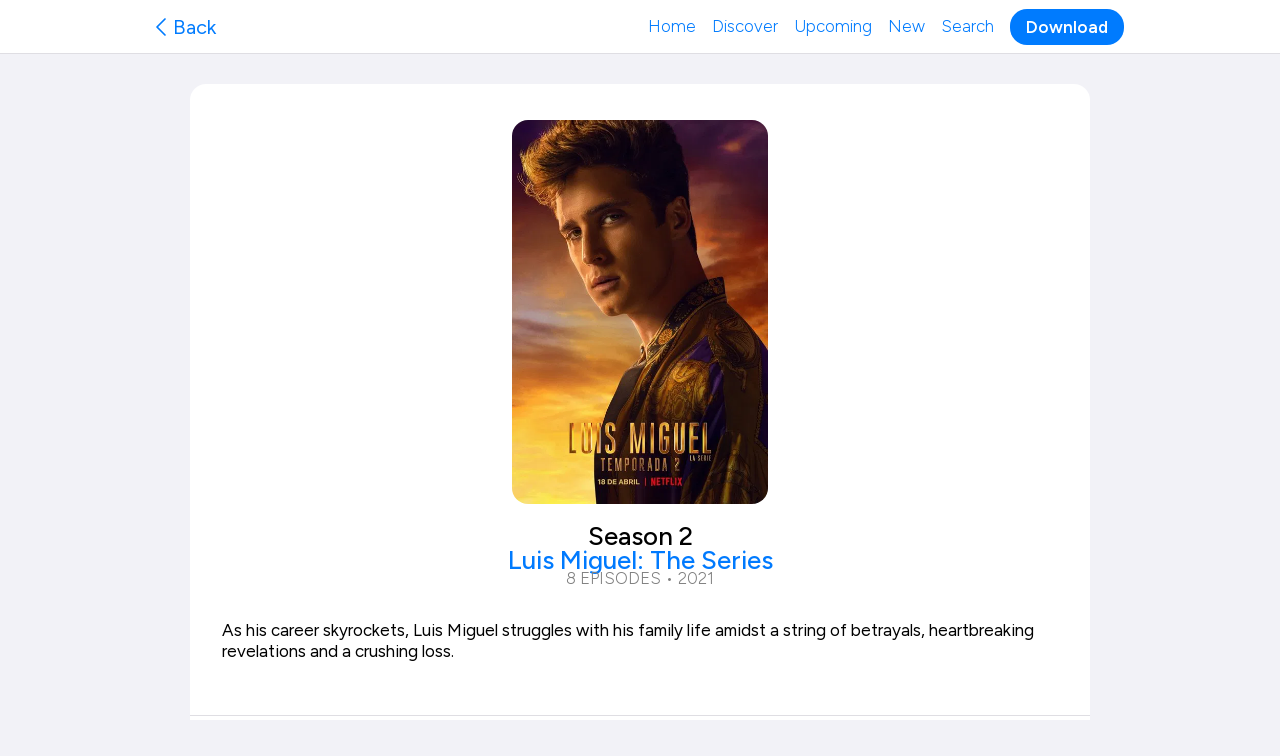

--- FILE ---
content_type: text/html; charset=utf-8
request_url: https://rivr.app/media/227/luis-miguel-the-series/season/2
body_size: 5302
content:
<html>
    <head>
        <title>Luis Miguel: The Series Season 2 | Rivr</title>
        <meta name="viewport" content="width=device-width, initial-scale=1.0"/>
        

        <meta name="og:site_name" content="Rivr" />
        <meta name="og:title" content="Luis Miguel: The Series Season 2 | Rivr" />
        <meta name="twitter:title" content="Luis Miguel: The Series Season 2 | Rivr" />
        
            <meta name="og:description" content="As his career skyrockets, Luis Miguel struggles with his family life amidst a string of betrayals, heartbreaking revelations and a crushing loss." />
            <meta name="twitter:description" content="As his career skyrockets, Luis Miguel struggles with his family life amidst a string of betrayals, heartbreaking revelations and a crushing loss." />
        
        
            <meta name="og:image" content="https://image.tmdb.org/t/p/w500/8IvusY4SG8EA1ULaPmDgbgWafS7.jpg" />
            <meta name="twiter:image" content="https://image.tmdb.org/t/p/w500/8IvusY4SG8EA1ULaPmDgbgWafS7.jpg" />
            <meta property="og:image:secure_url" content="https://image.tmdb.org/t/p/w500/8IvusY4SG8EA1ULaPmDgbgWafS7.jpg" />
            <meta property="og:image:height" content="750" />
            <meta property="og:image:width" content="500" />
        
        
            <meta name="twitter:card" content="summary_large_image">
        
        

        <link rel="stylesheet" type="text/css" href="/static/css/main.css"/>
        <link rel="stylesheet" type="text/css" href="/static/css/embedded.css"/>
        <script id="page_view" type="text/javascript" url="/page_view" src="/static/scripts/view.js"></script>
        <link rel="preconnect" href="https://fonts.googleapis.com">
        <link rel="preconnect" href="https://fonts.gstatic.com" crossorigin>
        <link href="https://fonts.googleapis.com/css2?family=Figtree:ital,wght@0,300;0,400;0,500;0,600;0,700;0,800;0,900;1,300;1,400;1,500;1,600;1,700;1,800;1,900&display=swap" rel="stylesheet">

        

        <script>
            function showMenu() {
                document.getElementById("main_menu").style.display = "flex";
                document.getElementById("close_menu_sheet").style.display = "flex";
            }
            function hideMenu() {
                document.getElementById("main_menu").style.display = "none";
                document.getElementById("close_menu_sheet").style.display = "none";
            }
            function hideAllMenus() {
                hideMenu();
            }
            function openMessage() {
                // window.open('/message', '_blank');
                window.location.href = '/message';
            }
        </script>
        <style>
            body {
        font-family: serif;
      }
            a:link {
              color: #007BFE;
            }

            a:visited {
              color: #007BFE;
            }

            a:hover {
              color: #007BFE;
            }

            a:active {
              color: #007BFE;
            }
            .content {
                
                padding-top: 68px;
                
            }
            .alert_banner {
                position: fixed;
                z-index: 101;
                width: 100%;
                background-color:
                
                ;
                height: 44px;
                display: flex;
                align-items: center;
                cursor: pointer; 
                justify-content: center;
                align-content: center;

            }
            .alert_banner_container {
                max-width: 1000;
                margin-left: auto;
                margin-right: auto;
                color: white;
                text-align: center;
                padding: 4px;
                font-size: 14px;
            }
            .alert_banner:hover {
                cursor: pointer;
            }
        </style>
    </head>
    <body style="background-color: #F2F2F7;">
        
        <div class="nav" style="background-color: #FFFFFF; border-bottom: 1px solid #dfdee3;">
            <div class="nav_container" ">
                
                    <a href="/media/227" class="back_link" style="color: #007BFE;">
                        <div style="display: flex; align-items: center; margin: 9; 
                        
                            height: 35px;
                        
                        ">
                        <svg xmlns="http://www.w3.org/2000/svg" x="0px" y="0px"
                        width="24" height="24"
                        viewBox="0 0 30 30"
                        style="fill:#007BFE;"><path d="M 19.980469 3.9902344 A 1.0001 1.0001 0 0 0 19.292969 4.2929688 L 9.2929688 14.292969 A 1.0001 1.0001 0 0 0 9.2929688 15.707031 L 19.292969 25.707031 A 1.0001 1.0001 0 1 0 20.707031 24.292969 L 11.414062 15 L 20.707031 5.7070312 A 1.0001 1.0001 0 0 0 19.980469 3.9902344 z"></path></svg>
                        <div>Back</div>
                    </div>
                    </a>
                

                <div class="buttons_large">
                    
                    <a class="get_button" style="background-color: #007BFE; color: white; margin-right: 16;" href="https://apps.apple.com/app/apple-store/id1483986082?pt=394298&amp;ct=landing_page&amp;mt=8">Download
                    </a>
                    
                    
                        <a class="nav_right" href="/search" style="color:  #007BFE;">Search
                        </a>
                    
                        <a class="nav_right" href="/new" style="color:  #007BFE;">New
                        </a>
                    
                        <a class="nav_right" href="/upcoming" style="color:  #007BFE;">Upcoming
                        </a>
                    
                        <a class="nav_right" href="/discover" style="color:  #007BFE;">Discover
                        </a>
                    
                        <a class="nav_right" href="/" style="color:  #007BFE;">Home
                        </a>
                    
                </div>
                 <div class="menu_container" onclick="showMenu()">
                    <svg class="menu_button_image" fill="#007BFE" xmlns="http://www.w3.org/2000/svg"  viewBox="0 0 30 30" width="30px" height="30px"><path d="M 3 7 A 1.0001 1.0001 0 1 0 3 9 L 27 9 A 1.0001 1.0001 0 1 0 27 7 L 3 7 z M 3 14 A 1.0001 1.0001 0 1 0 3 16 L 27 16 A 1.0001 1.0001 0 1 0 27 14 L 3 14 z M 3 21 A 1.0001 1.0001 0 1 0 3 23 L 27 23 A 1.0001 1.0001 0 1 0 27 21 L 3 21 z"/></svg>
                </div>
            </div>
        </div>

        
        <section class="content" style="background-color: #F2F2F7">
            <style type="text/css">
.content {
    display: flex;
    align-items: center;
    flex-direction: column;
}
.page_content {
    display: flex;
    flex-direction: column;
    width: 100%;
    max-width: 900px;
    background-color: white;
    padding-top: 16px;
    margin-top: 16px;
    border-radius: 16px;
}

.header_container {
    display: flex;
    flex-direction: column;
    align-items: center;
    align-content: center;
    width: 100%;
    margin-top: 20;
    border-bottom: 1px solid #dfdee3;
}

.text_container {
    display: flex;    
    align-items: center;
    align-content: center;
    flex-direction: column;
    row-gap: 16px;
}

.poster {
    display: inline-block;
    position: relative;
    width: 25%;
    min-width: 256px;
    border-radius: 16px;
    margin-bottom: 16;
}

.top_title {
    font-size: 26;
    font-weight: 500;
}

.middle_title {
    color: #007afe;
    font-size: 26;
    margin: -8;
    font-weight: 500;
}

.bottom_title {
    color: gray;
    font-weight: 300;
    font-size: 17px;
}

.plain_link {
    text-decoration: none;
}

.buttons {
    display: flex;
    justify-content: space-between;
    column-gap: 32px;
    margin-top: 8;
    width: 100%;
}

.button {
    width: 100%;
}

.cell {
    display: flex;
    background-color: #fefffe;
    border-bottom: 1px solid #dfdee3;
    width: 100%;
}

.cell_table {
    display: flex;
    flex-direction: column;
    margin: 32px;
    margin-top: 32px;
    row-gap: 8px;
    width: 100%;
}

.cell_text {
    float: left;
    margin-top: 16px;
}

.cell_poster {
    display: inline-block;
    float: left;
    width: 30%;
    border-radius: 10px;
    margin: 32px;
    margin-right: 0px;
    object-fit: cover;
}

.disclosure {
    float: right;
    height: 30px;
    width: 30px;
    margin-top: 10%;
}

.title {
    color: #323232;
    font-size: 24;
    font-weight: 500;
}

.subtitle {
    color: #8c919d;
    font-size: 17;

}

.episode_overview {
    font-size: 17;
}

.media_title {
    color: #007afe;
    font-size: 24;
    font-weight: 500;
    margin-left: 20;
}

h1 {
    color: black;
    font-size: 26;
    font-weight: 500;
}

h2 {
    color: #8c919d;
    font-size: 16;
}

h3 {
    color: #8c919d;
    font-size: 16;
}

.overview {
    line-height: 1.25;
    padding: 32px;
    font-size: 17px;
}

.prev_season {
    float: left;
    color: #007afe;
    font-size: 22;
    margin: 16;
}

.next_season {
    float: right;
    color: #007afe;
    font-size: 22;
    margin: 16;
}

.disclosure {
    float: right;
    height: 30px;
    width: 30px;
    margin-top: 10;
    margin-bottom: 10;
}

.cell_text {
    float: left;
    margin-top: 16px;
}

@media screen and (max-width: 1000px) {
    .cell {
        flex-direction: column;
    }
    .cell_poster {
        width: calc(100% - 64px);
        margin-bottom: 0px;
    }
    .cell_table {
        width: calc(100% - 64px);
        margin-top: 16px;
        align-items: center;
        align-content: center;
    }
    .text_container {
        width: calc(100% - 64px);
        margin-left: 32;
        margin-right: 32;
    }
}
</style>
<div class="page_content">
	<div class="header_container">
		<img class="poster" src="https://image.tmdb.org/t/p/w500/8IvusY4SG8EA1ULaPmDgbgWafS7.jpg" alt=""/>
		<div class="text_container">
			<div class="top_title">Season 2</div>
			<a class="plain_link" href="/media/227/luis-miguel-the-series">
				<div class="middle_title">Luis Miguel: The Series</div>
			</a>
			<div class="bottom_title">8 EPISODES • 2021</div>
<!-- 			<div class="buttons">
                <a class="button comments" href="/media/227/luis-miguel-the-series/season/2/comments">Reviews & Discussion</a>
            </div> -->
			<span class="overview">As his career skyrockets, Luis Miguel struggles with his family life amidst a string of betrayals, heartbreaking revelations and a crushing loss.<br><br></span>
		</div>
	</div>

	
     <a class="plain_link" href="/media/227/luis-miguel-the-series/season/1">
     <span class="prev_season">
     <svg fill="#007AFE" xmlns="http://www.w3.org/2000/svg"  viewBox="0 0 50 50" width="16px" height="16px"><path d="M 34.960938 2.980469 C 34.441406 2.996094 33.949219 3.214844 33.585938 3.585938 L 13.585938 23.585938 C 12.804688 24.367188 12.804688 25.632813 13.585938 26.414063 L 33.585938 46.414063 C 34.085938 46.9375 34.832031 47.148438 35.535156 46.964844 C 36.234375 46.78125 36.78125 46.234375 36.964844 45.535156 C 37.148438 44.832031 36.9375 44.085938 36.414063 43.585938 L 17.828125 25 L 36.414063 6.414063 C 37.003906 5.839844 37.183594 4.960938 36.863281 4.199219 C 36.539063 3.441406 35.785156 2.957031 34.960938 2.980469 Z"/></svg>
     Season 1
     </span>
     </a>
     

	<h1 style="margin-left: 32; margin-bottom: 0px;">Episodes</h1>
	
		<div class="cell">
			<img class="cell_poster" src="https://image.tmdb.org/t/p/w780/7WTzttsyGb6vTrqtqOZx5ZZI4Cf.jpg" alt=""/>
			<div class="cell_table">
		  		<div class="title">1: Qué nivel de mujer</div>
		  		<div>
		  		
					<svg width="14" height="14" class="star" xmlns="http://www.w3.org/2000/svg" viewBox="0 0 24 24" fill="gray" role="presentation"><path d="M12 20.1l5.82 3.682c1.066.675 2.37-.322 2.09-1.584l-1.543-6.926 5.146-4.667c.94-.85.435-2.465-.799-2.567l-6.773-.602L13.29.89a1.38 1.38 0 0 0-2.581 0l-2.65 6.53-6.774.602C.052 8.126-.453 9.74.486 10.59l5.147 4.666-1.542 6.926c-.28 1.262 1.023 2.26 2.09 1.585L12 20.099z"></path></svg>
				
					<svg width="14" height="14" class="star" xmlns="http://www.w3.org/2000/svg" viewBox="0 0 24 24" fill="gray" role="presentation"><path d="M12 20.1l5.82 3.682c1.066.675 2.37-.322 2.09-1.584l-1.543-6.926 5.146-4.667c.94-.85.435-2.465-.799-2.567l-6.773-.602L13.29.89a1.38 1.38 0 0 0-2.581 0l-2.65 6.53-6.774.602C.052 8.126-.453 9.74.486 10.59l5.147 4.666-1.542 6.926c-.28 1.262 1.023 2.26 2.09 1.585L12 20.099z"></path></svg>
				
					<svg width="14" height="14" class="star" xmlns="http://www.w3.org/2000/svg" viewBox="0 0 24 24" fill="gray" role="presentation"><path d="M12 20.1l5.82 3.682c1.066.675 2.37-.322 2.09-1.584l-1.543-6.926 5.146-4.667c.94-.85.435-2.465-.799-2.567l-6.773-.602L13.29.89a1.38 1.38 0 0 0-2.581 0l-2.65 6.53-6.774.602C.052 8.126-.453 9.74.486 10.59l5.147 4.666-1.542 6.926c-.28 1.262 1.023 2.26 2.09 1.585L12 20.099z"></path></svg>
				
					<svg width="14" height="14" class="star" xmlns="http://www.w3.org/2000/svg" viewBox="0 0 24 24" fill="gray" role="presentation"><path d="M12 20.1l5.82 3.682c1.066.675 2.37-.322 2.09-1.584l-1.543-6.926 5.146-4.667c.94-.85.435-2.465-.799-2.567l-6.773-.602L13.29.89a1.38 1.38 0 0 0-2.581 0l-2.65 6.53-6.774.602C.052 8.126-.453 9.74.486 10.59l5.147 4.666-1.542 6.926c-.28 1.262 1.023 2.26 2.09 1.585L12 20.099z"></path></svg>
				
					<svg width="14" height="14" class="star" xmlns="http://www.w3.org/2000/svg" viewBox="0 0 24 24" fill="gray" role="presentation"><path d="M12 20.1l5.82 3.682c1.066.675 2.37-.322 2.09-1.584l-1.543-6.926 5.146-4.667c.94-.85.435-2.465-.799-2.567l-6.773-.602L13.29.89a1.38 1.38 0 0 0-2.581 0l-2.65 6.53-6.774.602C.052 8.126-.453 9.74.486 10.59l5.147 4.666-1.542 6.926c-.28 1.262 1.023 2.26 2.09 1.585L12 20.099z"></path></svg>
				
				</div>
		  		<div class="subtitle">Apr 18, 2021</div>
		  		<div class="episode_overview">In 1992, a desperate Luis Miguel goes to great lengths to discover the truth about his mother&#39;s disappearance while also fighting for custody of Sergio.</div>
<!-- 		  		
		  			<div class="buttons">
                		<a class="button comments" href="/media/227/luis-miguel-the-series/season/2/episode/1/comments">Reviews & Discussion</a>
            		</div>
            	 -->
			</div>
		</div>
    
		<div class="cell">
			<img class="cell_poster" src="https://image.tmdb.org/t/p/w780/hwW6Psl4SgpoUIc3RnDbhLORhnX.jpg" alt=""/>
			<div class="cell_table">
		  		<div class="title">2: Noche de paz</div>
		  		<div>
		  		
					<svg width="14" height="14" class="star" xmlns="http://www.w3.org/2000/svg" viewBox="0 0 24 24" fill="gray" role="presentation"><path d="M12 20.1l5.82 3.682c1.066.675 2.37-.322 2.09-1.584l-1.543-6.926 5.146-4.667c.94-.85.435-2.465-.799-2.567l-6.773-.602L13.29.89a1.38 1.38 0 0 0-2.581 0l-2.65 6.53-6.774.602C.052 8.126-.453 9.74.486 10.59l5.147 4.666-1.542 6.926c-.28 1.262 1.023 2.26 2.09 1.585L12 20.099z"></path></svg>
				
					<svg width="14" height="14" class="star" xmlns="http://www.w3.org/2000/svg" viewBox="0 0 24 24" fill="gray" role="presentation"><path d="M12 20.1l5.82 3.682c1.066.675 2.37-.322 2.09-1.584l-1.543-6.926 5.146-4.667c.94-.85.435-2.465-.799-2.567l-6.773-.602L13.29.89a1.38 1.38 0 0 0-2.581 0l-2.65 6.53-6.774.602C.052 8.126-.453 9.74.486 10.59l5.147 4.666-1.542 6.926c-.28 1.262 1.023 2.26 2.09 1.585L12 20.099z"></path></svg>
				
					<svg width="14" height="14" class="star" xmlns="http://www.w3.org/2000/svg" viewBox="0 0 24 24" fill="gray" role="presentation"><path d="M12 20.1l5.82 3.682c1.066.675 2.37-.322 2.09-1.584l-1.543-6.926 5.146-4.667c.94-.85.435-2.465-.799-2.567l-6.773-.602L13.29.89a1.38 1.38 0 0 0-2.581 0l-2.65 6.53-6.774.602C.052 8.126-.453 9.74.486 10.59l5.147 4.666-1.542 6.926c-.28 1.262 1.023 2.26 2.09 1.585L12 20.099z"></path></svg>
				
					<svg width="14" height="14" class="star" xmlns="http://www.w3.org/2000/svg" viewBox="0 0 24 24" fill="gray" role="presentation"><path d="M12 20.1l5.82 3.682c1.066.675 2.37-.322 2.09-1.584l-1.543-6.926 5.146-4.667c.94-.85.435-2.465-.799-2.567l-6.773-.602L13.29.89a1.38 1.38 0 0 0-2.581 0l-2.65 6.53-6.774.602C.052 8.126-.453 9.74.486 10.59l5.147 4.666-1.542 6.926c-.28 1.262 1.023 2.26 2.09 1.585L12 20.099z"></path></svg>
				
					<svg width="14" height="14" class="star" xmlns="http://www.w3.org/2000/svg" viewBox="0 0 24 24" fill="gray" role="presentation"><path d="M12 20.1l5.82 3.682c1.066.675 2.37-.322 2.09-1.584l-1.543-6.926 5.146-4.667c.94-.85.435-2.465-.799-2.567l-6.773-.602L13.29.89a1.38 1.38 0 0 0-2.581 0l-2.65 6.53-6.774.602C.052 8.126-.453 9.74.486 10.59l5.147 4.666-1.542 6.926c-.28 1.262 1.023 2.26 2.09 1.585L12 20.099z"></path></svg>
				
				</div>
		  		<div class="subtitle">Apr 18, 2021</div>
		  		<div class="episode_overview">Luis Miguel is delivered devastating news about his health in 2005. Years earlier, Hugo advises the singer not to be consumed by his search for Marcela.</div>
<!-- 		  		
		  			<div class="buttons">
                		<a class="button comments" href="/media/227/luis-miguel-the-series/season/2/episode/2/comments">Reviews & Discussion</a>
            		</div>
            	 -->
			</div>
		</div>
    
		<div class="cell">
			<img class="cell_poster" src="https://image.tmdb.org/t/p/w780/AovguBhj3WEFRDASe2jKo8u03Yo.jpg" alt=""/>
			<div class="cell_table">
		  		<div class="title">3: Suave</div>
		  		<div>
		  		
					<svg width="14" height="14" class="star" xmlns="http://www.w3.org/2000/svg" viewBox="0 0 24 24" fill="gray" role="presentation"><path d="M12 20.1l5.82 3.682c1.066.675 2.37-.322 2.09-1.584l-1.543-6.926 5.146-4.667c.94-.85.435-2.465-.799-2.567l-6.773-.602L13.29.89a1.38 1.38 0 0 0-2.581 0l-2.65 6.53-6.774.602C.052 8.126-.453 9.74.486 10.59l5.147 4.666-1.542 6.926c-.28 1.262 1.023 2.26 2.09 1.585L12 20.099z"></path></svg>
				
					<svg width="14" height="14" class="star" xmlns="http://www.w3.org/2000/svg" viewBox="0 0 24 24" fill="gray" role="presentation"><path d="M12 20.1l5.82 3.682c1.066.675 2.37-.322 2.09-1.584l-1.543-6.926 5.146-4.667c.94-.85.435-2.465-.799-2.567l-6.773-.602L13.29.89a1.38 1.38 0 0 0-2.581 0l-2.65 6.53-6.774.602C.052 8.126-.453 9.74.486 10.59l5.147 4.666-1.542 6.926c-.28 1.262 1.023 2.26 2.09 1.585L12 20.099z"></path></svg>
				
					<svg width="14" height="14" class="star" xmlns="http://www.w3.org/2000/svg" viewBox="0 0 24 24" fill="gray" role="presentation"><path d="M12 20.1l5.82 3.682c1.066.675 2.37-.322 2.09-1.584l-1.543-6.926 5.146-4.667c.94-.85.435-2.465-.799-2.567l-6.773-.602L13.29.89a1.38 1.38 0 0 0-2.581 0l-2.65 6.53-6.774.602C.052 8.126-.453 9.74.486 10.59l5.147 4.666-1.542 6.926c-.28 1.262 1.023 2.26 2.09 1.585L12 20.099z"></path></svg>
				
					<svg width="14" height="14" class="star" xmlns="http://www.w3.org/2000/svg" viewBox="0 0 24 24" fill="gray" role="presentation"><path d="M12 20.1l5.82 3.682c1.066.675 2.37-.322 2.09-1.584l-1.543-6.926 5.146-4.667c.94-.85.435-2.465-.799-2.567l-6.773-.602L13.29.89a1.38 1.38 0 0 0-2.581 0l-2.65 6.53-6.774.602C.052 8.126-.453 9.74.486 10.59l5.147 4.666-1.542 6.926c-.28 1.262 1.023 2.26 2.09 1.585L12 20.099z"></path></svg>
				
					<svg width="14" height="14" class="star" xmlns="http://www.w3.org/2000/svg" viewBox="0 0 24 24" fill="gray" role="presentation"><path d="M12 20.1l5.82 3.682c1.066.675 2.37-.322 2.09-1.584l-1.543-6.926 5.146-4.667c.94-.85.435-2.465-.799-2.567l-6.773-.602L13.29.89a1.38 1.38 0 0 0-2.581 0l-2.65 6.53-6.774.602C.052 8.126-.453 9.74.486 10.59l5.147 4.666-1.542 6.926c-.28 1.262 1.023 2.26 2.09 1.585L12 20.099z"></path></svg>
				
				</div>
		  		<div class="subtitle">Apr 25, 2021</div>
		  		<div class="episode_overview">Micky&#39;s competitive jealousy threatens to upend his relationship with his family. Many years later, he hopes to make amends with his estranged daughter.</div>
<!-- 		  		
		  			<div class="buttons">
                		<a class="button comments" href="/media/227/luis-miguel-the-series/season/2/episode/3/comments">Reviews & Discussion</a>
            		</div>
            	 -->
			</div>
		</div>
    
		<div class="cell">
			<img class="cell_poster" src="https://image.tmdb.org/t/p/w780/AngaBniDXciHaLqs2rP0QUP9FXT.jpg" alt=""/>
			<div class="cell_table">
		  		<div class="title">4: Ayer</div>
		  		<div>
		  		
					<svg width="14" height="14" class="star" xmlns="http://www.w3.org/2000/svg" viewBox="0 0 24 24" fill="gray" role="presentation"><path d="M12 20.1l5.82 3.682c1.066.675 2.37-.322 2.09-1.584l-1.543-6.926 5.146-4.667c.94-.85.435-2.465-.799-2.567l-6.773-.602L13.29.89a1.38 1.38 0 0 0-2.581 0l-2.65 6.53-6.774.602C.052 8.126-.453 9.74.486 10.59l5.147 4.666-1.542 6.926c-.28 1.262 1.023 2.26 2.09 1.585L12 20.099z"></path></svg>
				
					<svg width="14" height="14" class="star" xmlns="http://www.w3.org/2000/svg" viewBox="0 0 24 24" fill="gray" role="presentation"><path d="M12 20.1l5.82 3.682c1.066.675 2.37-.322 2.09-1.584l-1.543-6.926 5.146-4.667c.94-.85.435-2.465-.799-2.567l-6.773-.602L13.29.89a1.38 1.38 0 0 0-2.581 0l-2.65 6.53-6.774.602C.052 8.126-.453 9.74.486 10.59l5.147 4.666-1.542 6.926c-.28 1.262 1.023 2.26 2.09 1.585L12 20.099z"></path></svg>
				
					<svg width="14" height="14" class="star" xmlns="http://www.w3.org/2000/svg" viewBox="0 0 24 24" fill="gray" role="presentation"><path d="M12 20.1l5.82 3.682c1.066.675 2.37-.322 2.09-1.584l-1.543-6.926 5.146-4.667c.94-.85.435-2.465-.799-2.567l-6.773-.602L13.29.89a1.38 1.38 0 0 0-2.581 0l-2.65 6.53-6.774.602C.052 8.126-.453 9.74.486 10.59l5.147 4.666-1.542 6.926c-.28 1.262 1.023 2.26 2.09 1.585L12 20.099z"></path></svg>
				
					<svg width="14" height="14" class="star" xmlns="http://www.w3.org/2000/svg" viewBox="0 0 24 24" fill="gray" role="presentation"><path d="M12 20.1l5.82 3.682c1.066.675 2.37-.322 2.09-1.584l-1.543-6.926 5.146-4.667c.94-.85.435-2.465-.799-2.567l-6.773-.602L13.29.89a1.38 1.38 0 0 0-2.581 0l-2.65 6.53-6.774.602C.052 8.126-.453 9.74.486 10.59l5.147 4.666-1.542 6.926c-.28 1.262 1.023 2.26 2.09 1.585L12 20.099z"></path></svg>
				
					<svg width="14" height="14" class="star" xmlns="http://www.w3.org/2000/svg" viewBox="0 0 24 24" fill="gray" role="presentation"><path d="M12 20.1l5.82 3.682c1.066.675 2.37-.322 2.09-1.584l-1.543-6.926 5.146-4.667c.94-.85.435-2.465-.799-2.567l-6.773-.602L13.29.89a1.38 1.38 0 0 0-2.581 0l-2.65 6.53-6.774.602C.052 8.126-.453 9.74.486 10.59l5.147 4.666-1.542 6.926c-.28 1.262 1.023 2.26 2.09 1.585L12 20.099z"></path></svg>
				
				</div>
		  		<div class="subtitle">May 2, 2021</div>
		  		<div class="episode_overview">Micky struggles to balance filming his &quot;Ayer&quot; music video with spending time with Michelle. In the future, the father-daughter duo faces new challenges.</div>
<!-- 		  		
		  			<div class="buttons">
                		<a class="button comments" href="/media/227/luis-miguel-the-series/season/2/episode/4/comments">Reviews & Discussion</a>
            		</div>
            	 -->
			</div>
		</div>
    
		<div class="cell">
			<img class="cell_poster" src="https://image.tmdb.org/t/p/w780/1hFvNQHQUC6Ggt8CG1laZxcpSiC.jpg" alt=""/>
			<div class="cell_table">
		  		<div class="title">5: Come Fly With Me</div>
		  		<div>
		  		
					<svg width="14" height="14" class="star" xmlns="http://www.w3.org/2000/svg" viewBox="0 0 24 24" fill="gray" role="presentation"><path d="M12 20.1l5.82 3.682c1.066.675 2.37-.322 2.09-1.584l-1.543-6.926 5.146-4.667c.94-.85.435-2.465-.799-2.567l-6.773-.602L13.29.89a1.38 1.38 0 0 0-2.581 0l-2.65 6.53-6.774.602C.052 8.126-.453 9.74.486 10.59l5.147 4.666-1.542 6.926c-.28 1.262 1.023 2.26 2.09 1.585L12 20.099z"></path></svg>
				
					<svg width="14" height="14" class="star" xmlns="http://www.w3.org/2000/svg" viewBox="0 0 24 24" fill="gray" role="presentation"><path d="M12 20.1l5.82 3.682c1.066.675 2.37-.322 2.09-1.584l-1.543-6.926 5.146-4.667c.94-.85.435-2.465-.799-2.567l-6.773-.602L13.29.89a1.38 1.38 0 0 0-2.581 0l-2.65 6.53-6.774.602C.052 8.126-.453 9.74.486 10.59l5.147 4.666-1.542 6.926c-.28 1.262 1.023 2.26 2.09 1.585L12 20.099z"></path></svg>
				
					<svg width="14" height="14" class="star" xmlns="http://www.w3.org/2000/svg" viewBox="0 0 24 24" fill="gray" role="presentation"><path d="M12 20.1l5.82 3.682c1.066.675 2.37-.322 2.09-1.584l-1.543-6.926 5.146-4.667c.94-.85.435-2.465-.799-2.567l-6.773-.602L13.29.89a1.38 1.38 0 0 0-2.581 0l-2.65 6.53-6.774.602C.052 8.126-.453 9.74.486 10.59l5.147 4.666-1.542 6.926c-.28 1.262 1.023 2.26 2.09 1.585L12 20.099z"></path></svg>
				
					<svg width="14" height="14" class="star" xmlns="http://www.w3.org/2000/svg" viewBox="0 0 24 24" fill="gray" role="presentation"><path d="M12 20.1l5.82 3.682c1.066.675 2.37-.322 2.09-1.584l-1.543-6.926 5.146-4.667c.94-.85.435-2.465-.799-2.567l-6.773-.602L13.29.89a1.38 1.38 0 0 0-2.581 0l-2.65 6.53-6.774.602C.052 8.126-.453 9.74.486 10.59l5.147 4.666-1.542 6.926c-.28 1.262 1.023 2.26 2.09 1.585L12 20.099z"></path></svg>
				
					<svg width="14" height="14" class="star" xmlns="http://www.w3.org/2000/svg" viewBox="0 0 24 24" fill="gray" role="presentation"><path d="M12 20.1l5.82 3.682c1.066.675 2.37-.322 2.09-1.584l-1.543-6.926 5.146-4.667c.94-.85.435-2.465-.799-2.567l-6.773-.602L13.29.89a1.38 1.38 0 0 0-2.581 0l-2.65 6.53-6.774.602C.052 8.126-.453 9.74.486 10.59l5.147 4.666-1.542 6.926c-.28 1.262 1.023 2.26 2.09 1.585L12 20.099z"></path></svg>
				
				</div>
		  		<div class="subtitle">May 9, 2021</div>
		  		<div class="episode_overview">The possibility of a duet with Frank Sinatra brings Luis Miguel to New York, but back home, tragedy strikes. In 2006, he attempts to sing again.</div>
<!-- 		  		
		  			<div class="buttons">
                		<a class="button comments" href="/media/227/luis-miguel-the-series/season/2/episode/5/comments">Reviews & Discussion</a>
            		</div>
            	 -->
			</div>
		</div>
    
		<div class="cell">
			<img class="cell_poster" src="https://image.tmdb.org/t/p/w780/r0W3k8828mnwTde9NQTLVavE0Sc.jpg" alt=""/>
			<div class="cell_table">
		  		<div class="title">6: El día que me quieras</div>
		  		<div>
		  		
					<svg width="14" height="14" class="star" xmlns="http://www.w3.org/2000/svg" viewBox="0 0 24 24" fill="gray" role="presentation"><path d="M12 20.1l5.82 3.682c1.066.675 2.37-.322 2.09-1.584l-1.543-6.926 5.146-4.667c.94-.85.435-2.465-.799-2.567l-6.773-.602L13.29.89a1.38 1.38 0 0 0-2.581 0l-2.65 6.53-6.774.602C.052 8.126-.453 9.74.486 10.59l5.147 4.666-1.542 6.926c-.28 1.262 1.023 2.26 2.09 1.585L12 20.099z"></path></svg>
				
					<svg width="14" height="14" class="star" xmlns="http://www.w3.org/2000/svg" viewBox="0 0 24 24" fill="gray" role="presentation"><path d="M12 20.1l5.82 3.682c1.066.675 2.37-.322 2.09-1.584l-1.543-6.926 5.146-4.667c.94-.85.435-2.465-.799-2.567l-6.773-.602L13.29.89a1.38 1.38 0 0 0-2.581 0l-2.65 6.53-6.774.602C.052 8.126-.453 9.74.486 10.59l5.147 4.666-1.542 6.926c-.28 1.262 1.023 2.26 2.09 1.585L12 20.099z"></path></svg>
				
					<svg width="14" height="14" class="star" xmlns="http://www.w3.org/2000/svg" viewBox="0 0 24 24" fill="gray" role="presentation"><path d="M12 20.1l5.82 3.682c1.066.675 2.37-.322 2.09-1.584l-1.543-6.926 5.146-4.667c.94-.85.435-2.465-.799-2.567l-6.773-.602L13.29.89a1.38 1.38 0 0 0-2.581 0l-2.65 6.53-6.774.602C.052 8.126-.453 9.74.486 10.59l5.147 4.666-1.542 6.926c-.28 1.262 1.023 2.26 2.09 1.585L12 20.099z"></path></svg>
				
					<svg width="14" height="14" class="star" xmlns="http://www.w3.org/2000/svg" viewBox="0 0 24 24" fill="gray" role="presentation"><path d="M12 20.1l5.82 3.682c1.066.675 2.37-.322 2.09-1.584l-1.543-6.926 5.146-4.667c.94-.85.435-2.465-.799-2.567l-6.773-.602L13.29.89a1.38 1.38 0 0 0-2.581 0l-2.65 6.53-6.774.602C.052 8.126-.453 9.74.486 10.59l5.147 4.666-1.542 6.926c-.28 1.262 1.023 2.26 2.09 1.585L12 20.099z"></path></svg>
				
					<svg width="14" height="14" class="star" xmlns="http://www.w3.org/2000/svg" viewBox="0 0 24 24" fill="gray" role="presentation"><path d="M12 20.1l5.82 3.682c1.066.675 2.37-.322 2.09-1.584l-1.543-6.926 5.146-4.667c.94-.85.435-2.465-.799-2.567l-6.773-.602L13.29.89a1.38 1.38 0 0 0-2.581 0l-2.65 6.53-6.774.602C.052 8.126-.453 9.74.486 10.59l5.147 4.666-1.542 6.926c-.28 1.262 1.023 2.26 2.09 1.585L12 20.099z"></path></svg>
				
				</div>
		  		<div class="subtitle">May 16, 2021</div>
		  		<div class="episode_overview">Overwhelmed by grief, Micky asks his feuding songwriters to join him in Acapulco. Patricio makes a calculated move. In 2006, Susana heads to Peru.</div>
<!-- 		  		
		  			<div class="buttons">
                		<a class="button comments" href="/media/227/luis-miguel-the-series/season/2/episode/6/comments">Reviews & Discussion</a>
            		</div>
            	 -->
			</div>
		</div>
    
		<div class="cell">
			<img class="cell_poster" src="https://image.tmdb.org/t/p/w780/dKoneln62ekUYNsdTGUNUnnX5Ny.jpg" alt=""/>
			<div class="cell_table">
		  		<div class="title">7: Todo y nada</div>
		  		<div>
		  		
					<svg width="14" height="14" class="star" xmlns="http://www.w3.org/2000/svg" viewBox="0 0 24 24" fill="gray" role="presentation"><path d="M12 20.1l5.82 3.682c1.066.675 2.37-.322 2.09-1.584l-1.543-6.926 5.146-4.667c.94-.85.435-2.465-.799-2.567l-6.773-.602L13.29.89a1.38 1.38 0 0 0-2.581 0l-2.65 6.53-6.774.602C.052 8.126-.453 9.74.486 10.59l5.147 4.666-1.542 6.926c-.28 1.262 1.023 2.26 2.09 1.585L12 20.099z"></path></svg>
				
					<svg width="14" height="14" class="star" xmlns="http://www.w3.org/2000/svg" viewBox="0 0 24 24" fill="gray" role="presentation"><path d="M12 20.1l5.82 3.682c1.066.675 2.37-.322 2.09-1.584l-1.543-6.926 5.146-4.667c.94-.85.435-2.465-.799-2.567l-6.773-.602L13.29.89a1.38 1.38 0 0 0-2.581 0l-2.65 6.53-6.774.602C.052 8.126-.453 9.74.486 10.59l5.147 4.666-1.542 6.926c-.28 1.262 1.023 2.26 2.09 1.585L12 20.099z"></path></svg>
				
					<svg width="14" height="14" class="star" xmlns="http://www.w3.org/2000/svg" viewBox="0 0 24 24" fill="gray" role="presentation"><path d="M12 20.1l5.82 3.682c1.066.675 2.37-.322 2.09-1.584l-1.543-6.926 5.146-4.667c.94-.85.435-2.465-.799-2.567l-6.773-.602L13.29.89a1.38 1.38 0 0 0-2.581 0l-2.65 6.53-6.774.602C.052 8.126-.453 9.74.486 10.59l5.147 4.666-1.542 6.926c-.28 1.262 1.023 2.26 2.09 1.585L12 20.099z"></path></svg>
				
					<svg width="14" height="14" class="star" xmlns="http://www.w3.org/2000/svg" viewBox="0 0 24 24" fill="gray" role="presentation"><path d="M12 20.1l5.82 3.682c1.066.675 2.37-.322 2.09-1.584l-1.543-6.926 5.146-4.667c.94-.85.435-2.465-.799-2.567l-6.773-.602L13.29.89a1.38 1.38 0 0 0-2.581 0l-2.65 6.53-6.774.602C.052 8.126-.453 9.74.486 10.59l5.147 4.666-1.542 6.926c-.28 1.262 1.023 2.26 2.09 1.585L12 20.099z"></path></svg>
				
					<svg width="14" height="14" class="star" xmlns="http://www.w3.org/2000/svg" viewBox="0 0 24 24" fill="gray" role="presentation"><path d="M12 20.1l5.82 3.682c1.066.675 2.37-.322 2.09-1.584l-1.543-6.926 5.146-4.667c.94-.85.435-2.465-.799-2.567l-6.773-.602L13.29.89a1.38 1.38 0 0 0-2.581 0l-2.65 6.53-6.774.602C.052 8.126-.453 9.74.486 10.59l5.147 4.666-1.542 6.926c-.28 1.262 1.023 2.26 2.09 1.585L12 20.099z"></path></svg>
				
				</div>
		  		<div class="subtitle">May 23, 2021</div>
		  		<div class="episode_overview">Luis Miguel is conflicted about whether to believe Mauricio. Years before, the singer tried to deter Sergio from going pro too young. Érika moved in.</div>
<!-- 		  		
		  			<div class="buttons">
                		<a class="button comments" href="/media/227/luis-miguel-the-series/season/2/episode/7/comments">Reviews & Discussion</a>
            		</div>
            	 -->
			</div>
		</div>
    
		<div class="cell">
			<img class="cell_poster" src="https://image.tmdb.org/t/p/w780/znnOpsK2MU3AU1yq0hsn2EiNoqa.jpg" alt=""/>
			<div class="cell_table">
		  		<div class="title">8: Historia de amor</div>
		  		<div>
		  		
					<svg width="14" height="14" class="star" xmlns="http://www.w3.org/2000/svg" viewBox="0 0 24 24" fill="gray" role="presentation"><path d="M12 20.1l5.82 3.682c1.066.675 2.37-.322 2.09-1.584l-1.543-6.926 5.146-4.667c.94-.85.435-2.465-.799-2.567l-6.773-.602L13.29.89a1.38 1.38 0 0 0-2.581 0l-2.65 6.53-6.774.602C.052 8.126-.453 9.74.486 10.59l5.147 4.666-1.542 6.926c-.28 1.262 1.023 2.26 2.09 1.585L12 20.099z"></path></svg>
				
					<svg width="14" height="14" class="star" xmlns="http://www.w3.org/2000/svg" viewBox="0 0 24 24" fill="gray" role="presentation"><path d="M12 20.1l5.82 3.682c1.066.675 2.37-.322 2.09-1.584l-1.543-6.926 5.146-4.667c.94-.85.435-2.465-.799-2.567l-6.773-.602L13.29.89a1.38 1.38 0 0 0-2.581 0l-2.65 6.53-6.774.602C.052 8.126-.453 9.74.486 10.59l5.147 4.666-1.542 6.926c-.28 1.262 1.023 2.26 2.09 1.585L12 20.099z"></path></svg>
				
					<svg width="14" height="14" class="star" xmlns="http://www.w3.org/2000/svg" viewBox="0 0 24 24" fill="gray" role="presentation"><path d="M12 20.1l5.82 3.682c1.066.675 2.37-.322 2.09-1.584l-1.543-6.926 5.146-4.667c.94-.85.435-2.465-.799-2.567l-6.773-.602L13.29.89a1.38 1.38 0 0 0-2.581 0l-2.65 6.53-6.774.602C.052 8.126-.453 9.74.486 10.59l5.147 4.666-1.542 6.926c-.28 1.262 1.023 2.26 2.09 1.585L12 20.099z"></path></svg>
				
					<svg width="14" height="14" class="star" xmlns="http://www.w3.org/2000/svg" viewBox="0 0 24 24" fill="gray" role="presentation"><path d="M12 20.1l5.82 3.682c1.066.675 2.37-.322 2.09-1.584l-1.543-6.926 5.146-4.667c.94-.85.435-2.465-.799-2.567l-6.773-.602L13.29.89a1.38 1.38 0 0 0-2.581 0l-2.65 6.53-6.774.602C.052 8.126-.453 9.74.486 10.59l5.147 4.666-1.542 6.926c-.28 1.262 1.023 2.26 2.09 1.585L12 20.099z"></path></svg>
				
					<svg width="14" height="14" class="star" xmlns="http://www.w3.org/2000/svg" viewBox="0 0 24 24" fill="gray" role="presentation"><path d="M12 20.1l5.82 3.682c1.066.675 2.37-.322 2.09-1.584l-1.543-6.926 5.146-4.667c.94-.85.435-2.465-.799-2.567l-6.773-.602L13.29.89a1.38 1.38 0 0 0-2.581 0l-2.65 6.53-6.774.602C.052 8.126-.453 9.74.486 10.59l5.147 4.666-1.542 6.926c-.28 1.262 1.023 2.26 2.09 1.585L12 20.099z"></path></svg>
				
				</div>
		  		<div class="subtitle">May 30, 2021</div>
		  		<div class="episode_overview">In 1994, Luis Miguel faces tough decisions involving many of his loved ones. While 2007 starts to feel more stable, a shock is around the corner.</div>
<!-- 		  		
		  			<div class="buttons">
                		<a class="button comments" href="/media/227/luis-miguel-the-series/season/2/episode/8/comments">Reviews & Discussion</a>
            		</div>
            	 -->
			</div>
		</div>
    

         
     <a class="plain_link" href="/media/227/luis-miguel-the-series/season/3">
     	<div class="next_season">
     		Season 3
     		<svg fill="#007AFE" xmlns="http://www.w3.org/2000/svg"  viewBox="0 0 50 50" width="16px" height="16px"><path d="M 14.980469 2.980469 C 14.164063 2.980469 13.433594 3.476563 13.128906 4.230469 C 12.820313 4.984375 13.003906 5.847656 13.585938 6.414063 L 32.171875 25 L 13.585938 43.585938 C 13.0625 44.085938 12.851563 44.832031 13.035156 45.535156 C 13.21875 46.234375 13.765625 46.78125 14.464844 46.964844 C 15.167969 47.148438 15.914063 46.9375 16.414063 46.414063 L 36.414063 26.414063 C 37.195313 25.632813 37.195313 24.367188 36.414063 23.585938 L 16.414063 3.585938 C 16.035156 3.199219 15.519531 2.980469 14.980469 2.980469 Z"/></svg>
     	</div>
     </a>
     
</div>

<style type="text/css">
    .postAdContainer {
        display: flex;

        align-items: center;
        align-content: center;
        justify-content: center;
      }

  .postAdBackground {
    display: flex;
    background-color: #181A1C;
    border-radius: 16px;
    overflow: hidden;
    max-width: 900px;
    margin: 16px;
    color: white;
    margin-bottom: 32px;
    margin-top: 32px;
}

.postAdTextContainer {
    display: flex;
    flex-direction: column;
    gap: 8px;
    margin: 32px;
    justify-content: space-between;
}

.postAdTitle {
    font-weight: 700;
    font-size: 28px;
}

.postAdDetails {
    font-weight: 300;
    font-size: 16px;
    line-height: 1.4;
}

.postAdImageContainer {
    display: flex;
    align-items: center;
}

.postAdImage {
  width: 100%;
}


@media (max-width: 650px) {
    .postAdBackground { margin: 0px;  margin-top: 32px;}
}
</style>
<div class="postAdContainer">
    <div class="postAdBackground">
        <div class="postAdTextContainer">
            <div class="postAdTitle">Rivr: Track Original Shows &amp; Movies</div>
            <div class="postAdDetails">Streamline your streaming with Rivr, the ultimate app for tracking and discovering original shows and movies across all major platforms like Netflix, HBO, and more—never miss a release date or update again!</div>
            <a class="get_button" style="background-color: #007AFF; color: white; max-width: 200px; margin-top: 8px;" href="https://apps.apple.com/app/apple-store/id1483986082">Get</a>
        </div>
        <div class="postAdImageContainer">
          <img class="postAdImage" src="https://images.rivr.app/static/deviceshots/watched_status.png">
        </div>
    </div>
</div>
		</section>
    

        <div class="menu_close" onclick="hideAllMenus()" id="close_menu_sheet"></div>
        <div class="menu" id="main_menu">
            
                <a class="menu_button" style="color: ;" href="/">Home</a>
            
                <a class="menu_button" style="color: ;" href="/discover">Discover</a>
            
                <a class="menu_button" style="color: ;" href="/upcoming">Upcoming</a>
            
                <a class="menu_button" style="color: ;" href="/new">New</a>
            
                <a class="menu_button" style="color: ;" href="/search">Search</a>
            
            
                <a class="menu_button" style="color: ;" href="https://apps.apple.com/app/apple-store/id1483986082?pt=394298&amp;ct=landing_page&amp;mt=8">Download</a>
            
        </div>
	</body>
        <footer>
        <div class="footer_links_container">
            <div class="footer_logo_container">
                <img class="footer_logo"  src="https://images.digitaltools.nz/rivr/icon_small.png">
                <div class="footer_logo_text">Rivr</div>
            </div>
            
            <div class="footer_section">
                <div class="footer_section_title">App</div>
                
                    <a class="footer_section_link link" href="/" style="color: #007BFE;">Home</a>
                
                    <a class="footer_section_link link" href="/whats-new" style="color: #007BFE;">What&#39;s New</a>
                
                    <a class="footer_section_link link" href="https://status.rivr.app" style="color: #007BFE;">Status</a>
                
            </div>
            
            <div class="footer_section">
                <div class="footer_section_title">Legal</div>
                
                    <a class="footer_section_link link" href="/privacy" style="color: #007BFE;">Privacy</a>
                
                    <a class="footer_section_link link" href="/terms" style="color: #007BFE;">Terms &amp; Conditions</a>
                
            </div>
            
            <div class="footer_section">
                <div class="footer_section_title">Support</div>
                
                    <a class="footer_section_link link" href="/contact" style="color: #007BFE;">Contact</a>
                
                    <a class="footer_section_link link" href="/faq" style="color: #007BFE;">FAQ</a>
                
            </div>
            
        </div>
        <a class="footer_copy link" href="https://digitaltools.nz">
            &copy; 2018-2025 -  Digital Tools Ltd.</a>
            </div>
            
            <a href="https://apps.apple.com/app/apple-store/id1483986082?pt=394298&ct=homepage&mt=8"><img style="margin: 32;" src="https://images.rivr.app/static/appstore.svg" alt="" width="120" height="40"/></a>
            
    </footer>
</html>



--- FILE ---
content_type: text/css
request_url: https://rivr.app/static/css/main.css
body_size: 971
content:
html {
  scroll-behavior: smooth;
}
body, body * {
    font-family: 'Figtree', Helvetica, sans-serif;
}

body {
     margin: 0 auto;
}

.content {
    padding: 0;
    padding-top: 80px;
}

.nav {
    margin-bottom: 2em;
    position: fixed;
    width: 100%;
    margin: 0 auto;
    text-align: center;
    z-index: 100;
}

.nav_container {
    display: flex;
    width: 100%;
    justify-content: space-between;
    align-items: center;
    max-width: 1000;
    margin-left: auto;
    margin-right: auto;
}

.white_background {
    background-color: #ffffff;
}

.nav_icon_default {
    width: 35px;
    height: 35px;
    margin: 8px;
    border-radius: 8px;
    border: 1px solid #dfdee3;
}

.nav_icon_large {
    height: 60;
    margin: 16;
}

.nav_left {
    text-decoration: none;
    color: #292929;
    font-weight: bold;
    font-size: 17;
    margin-left: 16px;
    font-size: 21;
    font-weight: 600;
    letter-spacing: 0.231;
}

.nav_right {
    text-decoration: none;
    color: #0663cc;
    font-size: 17;
    margin-right: 16px;
    font-weight: lighter;
    line-height: 2;
}

.get_button {
    --height: 35;
    --line-height: 35px;
    text-align: center;
    float: right;
    text-decoration: none;
    color: white;
    background-color: #0663cc;
    font-size: 17;
   -- margin-right: 16px;
    border-radius: 17px;
    font-weight: 600;
    --letter-spacing: 0.9px;
    padding-top: 8px;
    padding-right: 16px;
    padding-left: 16px;
    padding-bottom: 8px;
}

.get_button:hover {
    filter: brightness(85%);
}

.buttons_large {
    display: flex;
    flex-direction: row-reverse;
}

.buttons_small {

}

.menu {
    z-index: 200;
    position: fixed;
    top:  16;
    right:  16;
    width: 256;
    background-color: rgba(255,255,255,0.95);
    border-radius: 12px;
    box-shadow: -2px 5px 42px 5px rgba(122,122,122,0.31);
    display: none;
    flex-direction: column;
    justify-content: flex-start;
    align-items: center;
    overflow: hidden;
}

.menu_container {
    width: 130;
    display: none; 
    justify-content: flex-end;
}

.menu_button {
    padding-top: 16px;
    padding-bottom: 16px;
    text-decoration: none;
    color: #007afe;
    font-size: 17;
    width: 100%;
    height: 20px;
    border-bottom: 1px solid #dfdee3;
    display: flex;
    justify-content: center;
    align-items: center;
}


.menu_button:hover {
    background-color: #dfdee3;
}

.menu_close {
    position: absolute;
    left: 0;
    top: 0;
    right: 0;
    bottom: 0;
    display: none;
}

.menu_button_image {
    margin-right: 16;
    width: 44px;
    height: 44px;
    border-radius: 6px;
    display: none;
}

.menu_button_image:hover {
    background-color: #F5F7FB;
}

.close_menu_button_image {
    margin-top: 18;
    margin-left: 16;
    width: 44px;
    height: 44px;
    display: none;
    border-radius: 6px;
}

.close_menu_button_image:hover {
    background-color: #F5F7FB;
}

.back_link {
    text-decoration: none;
    color: #0663cc;
    font-size: 20;
    margin-right: 16px;
    line-height: 2;
}

.back_link:hover {
   filter: brightness(85%);
}

@media (max-width: 850px) {
    .menu_container { display: flex; }
    .buttons_large { display: none; }
    .menu_view { display: none; }
    .buttons_small { display: inline-block; }
    .menu_button_image { display: block; }
}


footer {
    flex-wrap: wrap;
    display: flex;
    flex-direction: column;
    align-items: center;
    justify-content: center;
    background-color: #EFEFF4;
    padding-bottom: 16px;
}

.footer_links_container {
    flex-wrap: wrap;
    display: flex;
    justify-content: center;
}

.footer_logo_container {
    margin: 32;
    display: flex;
    flex-direction: column;
}

.footer_logo {
    width: 64;
    height: 64;
    border-radius: 16px;
}

.footer_logo_text {
    margin-top: 4;
    text-align: center;
}

.footer_section {
    margin: 32;
    display: flex;
    flex-direction: column;
    row-gap: 4px;
}

.footer_section_title {
    font-weight: bold;
}

.footer_section_link {
    color: gray;
    font-size: 18;
}

.footer_copy {
    margin: 32;
    margin-top: 0;
    margin-bottom: 0;
    color: gray;
}

.link {
    text-decoration: none;
}


a:hover {
    filter: brightness(65%);
}

a.anchor {
    padding-top: 80px;
    margin-top: -80px;
    display: inline-block; /* required for webkit browsers */
    filter: brightness(100%);
}

table {
    width: 100%;
    margin-bottom: 1rem;
    color: #212529;
    border-collapse:collapse !important;
}

th {
    text-align: inherit;
    text-align:-webkit-match-parent;
}

table td, table th {
    padding: .75rem;
    vertical-align: top;
    border-top: 1px solid #dee2e6;
}

table {
    border:1px solid #dee2e6;
}

table td, table th {
    border:1px solid #dee2e6 !important;
}

table td, table th {
    border:1px solid #dee2e6;
}

table thead td, table thead th {
    border-bottom-width:2px;
}


--- FILE ---
content_type: text/css
request_url: https://rivr.app/static/css/embedded.css
body_size: -239
content:
.content {
    max-width: 1000;
    padding: 20;
    margin-left: auto;
    margin-right: auto;
    background-color: #FFFFFF;
    min-height: calc(100% - 170px);
}

.title {
    font-size: 24;
    font-weight: 600;
    color: black;
    padding-bottom: 8px;
}

--- FILE ---
content_type: application/javascript
request_url: https://rivr.app/static/scripts/view.js
body_size: -155
content:
window.onload = function() {
    let data = {
        "page": window.location.pathname,
        "referrer": document.referrer.replace(window.location.origin, "")
    };

    let url = document.getElementById("page_view").getAttribute("url");
    fetch(url, {
        method: "POST",
        headers: {
            'Accept': 'application/json',
            'Content-Type': 'application/json'
        },
        body: JSON.stringify(data)
    })
};
